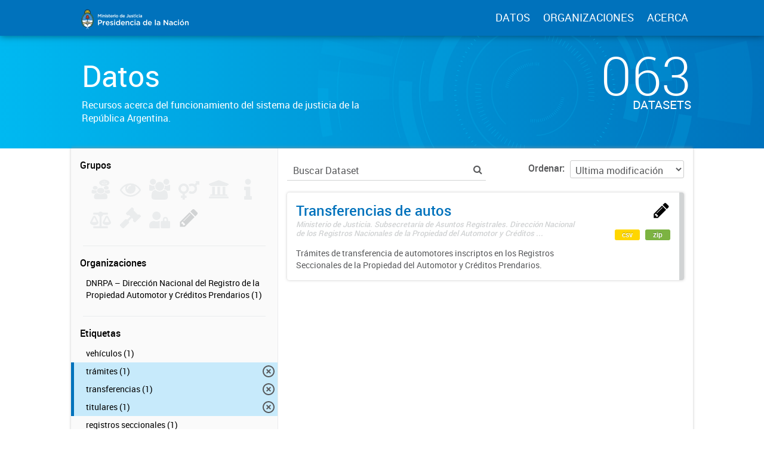

--- FILE ---
content_type: text/html; charset=utf-8
request_url: https://datos.jus.gob.ar/dataset?tags=registraci%C3%B3n&tags=titulares&tags=tr%C3%A1mites&tags=transferencias
body_size: 11205
content:
<!DOCTYPE html>
<!--[if IE 7]> <html lang="es" class="ie ie7"> <![endif]-->
<!--[if IE 8]> <html lang="es" class="ie ie8"> <![endif]-->
<!--[if IE 9]> <html lang="es" class="ie9"> <![endif]-->
<!--[if gt IE 8]><!--> <html lang="es"> <!--<![endif]-->
  <head>
    <!--[if lte ie 8]><script type="text/javascript" src="/fanstatic/vendor/:version:2016-06-06T15:49:03.71/html5.min.js"></script><![endif]-->
<link rel="stylesheet" type="text/css" href="/fanstatic/vendor/:version:2016-06-06T15:49:03.71/select2/select2.css" />
<link rel="stylesheet" type="text/css" href="/fanstatic/css/:version:2016-07-13T17:30:35.40/main.min.css" />
<link rel="stylesheet" type="text/css" href="/fanstatic/vendor/:version:2016-06-06T15:49:03.71/font-awesome/css/font-awesome.min.css" />
<!--[if ie 7]><link rel="stylesheet" type="text/css" href="/fanstatic/vendor/:version:2016-06-06T15:49:03.71/font-awesome/css/font-awesome-ie7.min.css" /><![endif]-->
<link rel="stylesheet" type="text/css" href="/fanstatic/gobar_css/:version:2019-05-21T08:59:27.37/:bundle:bootstrap_style.css;gobar_style.css" />
<link rel="stylesheet" type="text/css" href="/fanstatic/pages/:version:2018-02-01T07:26:59.88/:bundle:css/bootstrap.css;css/medium-editor.css" />

    <meta charset="utf-8" />
      <meta name="generator" content="ckan 2.5.2" />
      <meta name="viewport" content="width=device-width, initial-scale=1.0">

    <meta property="og:url" content="http://datos.jus.gob.ar">
    <meta property="og:type" content="article">
    <meta property="og:title" content="Portal de Datos Abiertos de la Justicia Argentina">
    <meta property="og:site_name" content="Portal de Datos Abiertos de la Justicia Argentina">
    <meta property="og:description"
          content="Portal de Datos Abiertos de la Justicia Argentina. Recursos libres y reutilizables acerca del sistema de justicia de la República Argentina">
    <meta property="og:image" content="http://datos.jus.gob.ar/img/fb_card.png">
    <meta property="og:image:type" content="image/png">
    <meta property="og:image:width" content="2400">
    <meta property="og:image:height" content="1260">
    <meta property="og:locale" content="es_AR">

    <meta name="twitter:card" content="summary">
    <meta name="twitter:site" content="@jusgobar"/>
    <meta name="twitter:title" content="Datos Justicia Argentina | Datos">
    <meta name="twitter:description" content="Información pública producida, almacenada y publicada por las diferentes áreas del Gobierno de la República Argentina.">
    <meta name="twitter:image:src" content="http://datos.gob.ar/img/twitter_card_data.png">
    <title>Portal de Datos Justicia Argentina - Datos</title>

    
    
    <link rel="shortcut icon" href="/favicon.ico"/>

    <!--[if IE]>
    <script src="/classList.min.js"></script>
    <![endif]-->

    
    
    
    

      
    <link rel="stylesheet" href="https://use.fontawesome.com/releases/v5.8.0/css/all.css" integrity="sha384-Mmxa0mLqhmOeaE8vgOSbKacftZcsNYDjQzuCOm6D02luYSzBG8vpaOykv9lFQ51Y" crossorigin="anonymous">

    
    
      
      
    
    <!-- Google tag (gtag.js) -->
    <script async src="https://www.googletagmanager.com/gtag/js?id=G-WV2T5PRDFE"></script>
    <script>
        window.dataLayer = window.dataLayer || [];
        function gtag(){dataLayer.push(arguments);}
        gtag('js', new Date());
        gtag('config', 'G-WV2T5PRDFE');
    </script>

    
  </head>

  
  <body data-site-root="https://datos.jus.gob.ar/" data-locale-root="https://datos.jus.gob.ar/" >

    
        
<div id="header" class="container-fluid">
    <div id="header-spacing" class="col-xs-12 col-sm-10 col-sm-offset-1">
        <div class="col-xs-12 col-sm-4 no-padding logo-header">
            <a href="/"><img src="/img/jus_logo_1.svg" class="logo-ministerio"></a>
        </div>
        <div class="col-xs-12 col-sm-8 no-padding header-links">
            <a href="/dataset">DATOS</a>
            <a href="/organizaciones">ORGANIZACIONES</a>
            <a href="/datos-abiertos">ACERCA</a>
        </div>
    </div>
</div>
    

    
<!-- Snippet package/title.html start -->


<div id="title" class="package-title container-fluid">
    
<!-- Snippet title_background.html start -->
<div id="background-container">
    
<!-- Snippet svg/home_background.svg start -->
<svg version="1.1" id="background" xmlns="http://www.w3.org/2000/svg" xmlns:xlink="http://www.w3.org/1999/xlink" x="0px" y="0px"
	 viewBox="216 -323.8 1277.3 1283.8" style="enable-background:new 216 -323.8 1277.3 1283.8;" xml:space="preserve">
    <g class="rotate-adjustment" transform="translate(854.7, 318.1)">
        <g id="dieciseis" class="shape-group">
            <g class="rotate-correction" transform="translate(-854.7, -318.1)">
                <circle class="st0" cx="854.7" cy="318.1" r="631.2"/>
                <path class="st1" d="M1143,607.1c-77.1,77.2-180.6,119.7-289.6,119.7v200c82,0,162.5-16.1,237.6-47.9
                    c72.5-30.7,144.2-73.5,200.1-129.4L1143,607.1z"/>
                <path class="st1" d="M1078.7-247.6c-71.6-28.5-147.3-43-225.3-43v200c53,0,103.7,9.7,151.7,28.8L1078.7-247.6z"/>
                <path class="st1" d="M288.9,93.3l185.8,73.9c20.7-51.9,51.3-98.3,91-138.1L424.3-112.3C365.2-53.2,319.7,16,288.9,93.3z"/>
                <path class="st1" d="M261,183.1l195.1,44.2c2-8.7,4.3-17.5,6.8-26l-191.7-57.1C267.4,157,264,170.1,261,183.1z"/>
                <path class="st1" d="M446,319.2H246c0-31,2.2-60.8,6.6-90.3l197.8,29.6C447.5,278.3,446,298.2,446,319.2z"/>
            </g>
        </g>
    </g>
    <g class="rotate-adjustment" transform="translate(854.7, 318.1)">
        <g id="quince" class="shape-group">
            <g class="rotate-correction" transform="translate(-854.7, -318.1)">
                <circle class="st0" cx="854.7" cy="318.1" r="631.2"/>
                <path class="st1" d="M273.6,494.7c-13.3-43.8-21.7-89.4-24.8-135.5l28.9-2c3,43.9,11,87.3,23.6,129L273.6,494.7z"/>
                <path class="st1" d="M1376.7,68.9c-42.4-88.7-107.4-165.8-187.8-222.8l16.8-23.7c84.5,59.9,152.7,140.8,197.2,234L1376.7,68.9z"/>
            </g>
        </g>
    </g>
    <g class="rotate-adjustment" transform="translate(854.7, 318.1)">
        <g id="catorce" class="shape-group">
            <g class="rotate-correction" transform="translate(-854.7, -318.1)">
                <circle class="st0" cx="854.7" cy="318.1" r="631.2"/>
                <path class="st1" d="M635-187.4l-1.2-2.8c65.1-28.3,134.4-43.6,205.8-45.5l0.1,3C768.6-230.8,699.8-215.6,635-187.4z"/>
                <path class="st1" d="M339.9,523.4c-24.4-61.2-37.6-125.9-39.1-192.2l3-0.1c1.5,66,14.6,130.3,38.9,191.2L339.9,523.4z"/>
                <path class="st1" d="M843.1,872.1c-43-0.9-85.8-6.7-127.2-17.4l0.7-2.9c41.1,10.6,83.7,16.4,126.5,17.3V872.1z"/>
            </g>
        </g>
    </g>
    <g class="rotate-adjustment" transform="translate(854.7, 318.1)">
        <g id="trece" class="shape-group">
            <g class="rotate-correction" transform="translate(-854.7, -318.1)">
                <circle class="st0" cx="854.7" cy="318.1" r="631.2"/>
                <path class="st1" d="M489.7,478.1c-22.2-50.5-33.4-104.3-33.4-159.9c0-53.8,10.5-106,31.3-155.1c20.1-47.4,48.8-90,85.4-126.6
                    c36.6-36.6,79.2-65.3,126.6-85.4c49.1-20.8,101.3-31.3,155.1-31.3s106,10.5,155.1,31.3c47.4,20.1,90,48.8,126.6,85.4
                    s65.3,79.2,85.4,126.6c20.8,49.1,31.3,101.3,31.3,155.1c0,51.2-9.6,101-28.4,148.1l-0.9-0.4c18.8-47,28.3-96.6,28.3-147.7
                    c0-53.6-10.5-105.7-31.2-154.7c-20-47.3-48.7-89.8-85.2-126.3s-79-65.1-126.3-85.2c-49-20.7-101-31.2-154.7-31.2
                    C801.1-79.2,749-68.7,700-48c-47.3,20-89.8,48.7-126.3,85.2s-65.1,79-85.2,126.3c-20.7,49-31.2,101-31.2,154.7
                    c0,55.5,11.2,109.1,33.3,159.5L489.7,478.1z"/>
            </g>
        </g>
    </g>
    <g class="rotate-adjustment" transform="translate(854.7, 318.1)">
        <g id="doce" class="shape-group">
            <g class="rotate-correction" transform="translate(-854.7, -318.1)">
                <circle class="st0" cx="854.7" cy="318.1" r="631.2"/>
                <path class="st1" d="M1245.9,47.9c-45.4-65.5-106.9-119-177.9-154.8l18.9-37.5c77.3,38.9,144.2,97.1,193.5,168.4L1245.9,47.9z"/>
                <path class="st1" d="M667.5-119L651-157.6c39.8-17,81.6-29,124.5-35.6l6.4,41.5C742.5-145.7,704-134.7,667.5-119z"/>
                <path class="st1" d="M826,848.8c-34.1-1.8-68.1-6.9-101-15.2l17-67.9c28.6,7.2,58.1,11.6,87.7,13.2L826,848.8z"/>
                <path class="st1" d="M1366.7,461c-9.1,32.9-21.5,65-36.7,95.3l-62.6-31.3c13.2-26.3,23.9-54.2,31.8-82.8L1366.7,461z"/>
            </g>
        </g>
    </g>
    <g class="rotate-adjustment" transform="translate(854.7, 318.1)">
        <g id="once" class="shape-group">
            <g class="rotate-correction" transform="translate(-854.7, -318.1)">
                <circle class="st0" cx="854.7" cy="318.1" r="631.2"/>
                <path class="st1" d="M1142.9,29.9c-34.4-34.4-74.2-62.2-118.3-82.4l15.4-33.6c48.1,22.1,91.5,52.3,129,89.9L1142.9,29.9z"/>
                <path class="st1" d="M629.2-21.5l-20.5-30.8c46.1-30.7,96.9-52.2,150.9-64l7.9,36.2C718-69.3,671.5-49.6,629.2-21.5z"/>
                <path class="st1" d="M580.2,667.9c-13.9-10.9-27.3-22.9-39.9-35.4l26.2-26.2c11.5,11.5,23.8,22.4,36.6,32.5L580.2,667.9z"/>
                <path class="st1" d="M1298.5,345.8c-3.6,58.2-18.3,114.2-43.8,166.6l-33.3-16.2c23.4-48,36.9-99.4,40.1-152.7L1298.5,345.8z"/>
                <path class="st1" d="M801.5,759.6c-57.9-6.9-113-24.8-163.8-53.3l18.1-32.3c46.6,26.1,97.1,42.5,150.1,48.9L801.5,759.6z"/>
            </g>
        </g>
    </g>
    <g class="rotate-adjustment" transform="translate(854.7, 318.1)">
        <g id="diez" class="shape-group">
            <g class="rotate-correction" transform="translate(-854.7, -318.1)">
                <circle class="st0" cx="854.7" cy="318.1" r="631.2"/>
                <path class="st1" d="M627.9,884.7c-74.5-29.8-141.4-73.4-199.1-129.7c-57.6-56.1-102.9-121.9-134.6-195.5l137.7-59.4
                    c23.9,55.5,58.1,105.1,101.6,147.5s94.1,75.3,150.2,97.8L627.9,884.7z"/>
                <path class="st1" d="M1306.2,407c11.7-59.6,11.7-119.8-0.2-179.1l147.1-29.3c15.7,78.6,15.7,158.4,0.2,237.4L1306.2,407z"/>
            </g>
        </g>
    </g>
    <g class="rotate-adjustment" transform="translate(854.7, 318.1)">
        <g id="nueveb" class="shape-group">
            <g class="rotate-correction" transform="translate(-854.7, -318.1)">
                <circle class="st0" cx="854.7" cy="318.1" r="631.2"/>
                <path class="st1" d="M854.4,699.6c-51,0-101.3-10.1-148.3-30c-45.4-19.2-86.1-46.7-121.2-81.8s-62.5-75.8-81.7-121.2
                    c-19.9-47-29.9-97.5-29.9-148.5h37c0,92,35.7,178.5,100.7,243.6c65.1,65.1,151.4,100.9,243.4,100.9L854.4,699.6L854.4,699.6z"/>
            </g>
        </g>
    </g>
    <g class="rotate-adjustment" transform="translate(854.7, 318.1)">
        <g id="nuevea" class="shape-group">
            <g class="rotate-correction" transform="translate(-854.7, -318.1)">
                <circle class="st0" cx="854.7" cy="318.1" r="631.2"/>
                <path class="st1" d="M1241.2,318.2h-47c0-91-35.3-176-99.4-240.1S945.4-21.3,854.7-21.3c-90.8,0-176.2,35.4-240.4,99.7L581,45.2
                    c35.5-35.6,76.9-63.5,123-83.1c47.7-20.2,98.4-30.5,150.7-30.5c52.2,0,102.8,10.2,150.5,30.4c46,19.5,87.4,47.3,122.8,82.8
                    c35.5,35.5,63.4,76.8,82.8,122.9C1231,215.4,1241.2,266.2,1241.2,318.2z"/>
            </g>
        </g>
    </g>
    <g class="rotate-adjustment" transform="translate(854.7, 318.1)">
        <g id="ocho" class="shape-group">
            <g class="rotate-correction" transform="translate(-854.7, -318.1)">
                <circle class="st0" cx="854.7" cy="318.1" r="631.2"/>
                <path class="st1" d="M854.7,641.6c-86.4,0-167.6-33.6-228.7-94.7s-94.7-142.3-94.7-228.7c0-39.7,7.1-78.5,21.1-115.3l1.9,0.7
                    c-13.9,36.5-21,75.1-21,114.5c0,85.9,33.4,166.6,94.1,227.3c60.7,60.7,141.4,94.1,227.3,94.1s166.6-33.4,227.3-94.1
                    c60.7-60.7,94.1-141.4,94.1-227.3c0-44-8.7-86.6-25.9-126.7l1.8-0.8c17.3,40.3,26.1,83.2,26.1,127.5c0,86.4-33.6,167.6-94.7,228.7
                    S941.1,641.6,854.7,641.6z"/>
            </g>
        </g>
    </g>
    <g class="rotate-adjustment" transform="translate(854.7, 318.1)">
        <g id="siete" class="shape-group">
            <g class="rotate-correction" transform="translate(-854.7, -318.1)">
                <circle class="st0" cx="854.7" cy="318.1" r="631.2"/>
                <path class="st1" d="M1130.7,305c-1.6-33.3-9-65.6-22.1-96.1l18.4-7.9c14.1,32.7,22,67.3,23.7,103L1130.7,305z"/>
                <path class="st1" d="M663.7,544.7c-6.4-5.4-12.6-11.1-18.5-17l14.1-14.1c5.5,5.5,11.3,10.9,17.3,15.9L663.7,544.7z"/>
            </g>
        </g>
    </g>
    <g class="rotate-adjustment" transform="translate(854.7, 318.1)">
        <g id="seis" class="shape-group">
            <g class="rotate-correction" transform="translate(-854.7, -318.1)">
                <circle class="st0" cx="854.7" cy="318.1" r="631.2"/>
                <path class="st1" d="M1131.8,426.4l-37.3-14.5c11.7-29.8,17.6-61.6,17.6-93.6h40C1152.1,355.2,1145.2,391.9,1131.8,426.4z"/>
                <path class="st1" d="M597.2,318.2h-40c0-79,30.8-154.2,87-210.3c56.2-56.2,131.2-87.1,210.2-87.1v40c-68,0-133.3,26.8-181.9,75.4
                    C623.9,184.8,597.2,249.2,597.2,318.2z"/>
                <path class="st1" d="M854.4,615.6v-40c69,0,133.6-26.8,182.2-75.4l28.2,28.3C1008.6,584.6,934.4,615.6,854.4,615.6z"/>
            </g>
        </g>
    </g>
    <g class="rotate-adjustment" transform="translate(854.7, 318.1)">
        <g id="cinco" class="shape-group">
            <g class="rotate-correction" transform="translate(-854.7, -318.1)">
                <circle class="st0" cx="854.7" cy="318.1" r="631.2"/>
                <path class="st1" d="M854.4,543.9h-0.8l-0.1-6h0.9L854.4,543.9L854.4,543.9z M868,543.5l-0.4-6l1-0.1l0.4,6L868,543.5z
                     M840.6,543.5l-1-0.1l0.4-6l1,0.1L840.6,543.5z M882.1,542.3l-0.7-6l1-0.1l0.7,6L882.1,542.3z M826.5,542.2l-1-0.1l0.8-6l1,0.1
                    L826.5,542.2z M896.1,540.1l-1.1-5.9l1-0.2l1.1,5.9L896.1,540.1z M812.5,540l-1-0.2l1.1-5.9l1,0.2L812.5,540z M909.9,537.1
                    l-1.5-5.8l1-0.2l1.5,5.8L909.9,537.1z M798.7,536.9l-1-0.3l1.5-5.8l1,0.2L798.7,536.9z M923.6,533.2l-1.8-5.7l0.9-0.3l1.9,5.7
                    L923.6,533.2z M785,533l-1-0.3l1.9-5.7l0.9,0.3L785,533z M936.9,528.5l-2.2-5.6l0.9-0.4l2.2,5.6L936.9,528.5z M771.7,528.2
                    l-0.9-0.4l2.2-5.6l0.9,0.4L771.7,528.2z M950,522.9l-2.5-5.4l0.9-0.4l2.6,5.4L950,522.9z M758.6,522.5l-0.9-0.4l2.6-5.4l0.9,0.4
                    L758.6,522.5z M962.6,516.5l-2.9-5.3l0.9-0.5l2.9,5.3L962.6,516.5z M746,516.1l-0.9-0.5l2.9-5.2l0.9,0.5L746,516.1z M974.8,509.3
                    l-3.2-5.1l0.8-0.5l3.2,5.1L974.8,509.3z M733.8,508.8l-0.9-0.5l3.2-5l0.8,0.5L733.8,508.8z M986.6,501.4l-3.5-4.9l0.8-0.6l3.5,4.8
                    L986.6,501.4z M722,500.9l-0.8-0.6l3.6-4.8l0.8,0.6L722,500.9z M997.8,492.8l-3.8-4.6l0.8-0.6l3.8,4.6L997.8,492.8z M710.8,492.2
                    l-0.8-0.6l3.8-4.6l0.8,0.6L710.8,492.2z M1008.5,483.4l-4.1-4.4l0.7-0.7l4.1,4.4L1008.5,483.4z M700.2,482.8l-0.7-0.7l4.1-4.4
                    l0.7,0.7L700.2,482.8z M1018.5,473.5l-4.4-4.1l0.7-0.7l4.4,4.1L1018.5,473.5z M690.1,472.7l-0.7-0.7l4.4-4.1l0.7,0.7L690.1,472.7z
                     M1028,462.9l-4.6-3.9l0.6-0.8l4.6,3.8L1028,462.9z M680.8,462.1l-0.7-0.8l4.6-3.8l0.6,0.8L680.8,462.1z M1036.7,451.7l-4.8-3.5
                    l0.6-0.8l4.8,3.5L1036.7,451.7z M672.1,450.9l-0.6-0.8l4.9-3.5l0.6,0.8L672.1,450.9z M1044.8,440l-5-3.3l0.5-0.8l5.1,3.2
                    L1044.8,440z M664.1,439.2l-0.5-0.9l5.1-3.2l0.5,0.8L664.1,439.2z M1052.1,427.8l-5.2-2.9l0.5-0.9l5.3,2.9L1052.1,427.8z
                     M656.9,427l-0.5-0.9l5.3-2.9l0.5,0.9L656.9,427z M1058.6,415.2l-5.4-2.6l0.4-0.9l5.4,2.6L1058.6,415.2z M650.4,414.4l-0.4-0.9
                    l5.4-2.5l0.4,0.9L650.4,414.4z M1064.2,402.2l-5.6-2.2l0.4-0.9l5.6,2.2L1064.2,402.2z M644.8,401.5l-0.4-0.9l5.6-2.2l0.4,0.9
                    L644.8,401.5z M1069.2,388.9l-5.7-1.9l0.3-0.9l5.7,1.9L1069.2,388.9z M640,388.1l-0.3-1l5.7-1.8l0.3,0.9L640,388.1z M1073.2,375.3
                    l-5.8-1.5l0.2-1l5.8,1.5L1073.2,375.3z M636,374.5l-0.3-1l5.8-1.5l0.2,1L636,374.5z M1076.2,361.4l-5.9-1.1l0.2-1l5.9,1.1
                    L1076.2,361.4z M632.9,360.7l-0.2-1l5.9-1.1l0.2,1L632.9,360.7z M1078.6,347.4l-5.9-0.8l0.1-1l6,0.7L1078.6,347.4z M630.7,346.7
                    l-0.1-1l6-0.7l0.1,1L630.7,346.7z M1079.9,333.3l-6-0.4l0.1-1l6,0.4L1079.9,333.3z M629.4,332.5l-0.1-1l6-0.4l0.1,1L629.4,332.5z
                     M1080.4,319.4l-6,0.1v-1.3h6V319.4z M635.4,318.2h-6l0,0l-0.2-0.8h6.1L635.4,318.2L635.4,318.2z M1074.1,304.9l-0.1-1l6-0.4l0.1,1
                    L1074.1,304.9z M635.3,304.6l-6-0.4l0.1-1l6,0.4L635.3,304.6z M1072.8,291.1l-0.1-1l6-0.8l0.1,1L1072.8,291.1z M636.6,290.8l-6-0.7
                    l0.1-1l6,0.8L636.6,290.8z M1070.7,277.5l-0.2-1l5.9-1.1l0.2,1L1070.7,277.5z M638.7,277.2l-5.9-1.1l0.2-1l5.9,1.1L638.7,277.2z
                     M1067.7,264l-0.2-1l5.8-1.5l0.3,1L1067.7,264z M641.7,263.7l-5.8-1.5l0.3-1l5.8,1.5L641.7,263.7z M1063.9,250.8l-0.3-0.9l5.7-1.9
                    l0.3,1L1063.9,250.8z M645.5,250.4l-5.7-1.8l0.3-1l5.7,1.9L645.5,250.4z M1059.2,237.8l-0.4-0.9l5.6-2.2l0.4,0.9L1059.2,237.8z
                     M650.2,237.4l-5.6-2.2l0.4-0.9l5.6,2.2L650.2,237.4z M1053.8,225.1l-0.4-0.9l5.4-2.6l0.4,0.9L1053.8,225.1z M655.7,224.7l-5.4-2.5
                    l0.4-0.9l5.4,2.6L655.7,224.7z M1047.6,212.8l-0.5-0.9l5.2-2.9l0.5,0.9L1047.6,212.8z M662,212.4l-5.3-2.9l0.5-0.9l5.2,2.9
                    L662,212.4z M1040.6,200.9l-0.5-0.8l5.1-3.2l0.5,0.9L1040.6,200.9z M669,200.5l-5.1-3.2l0.5-0.9l5.1,3.2L669,200.5z M1032.9,189.5
                    l-0.6-0.8l4.8-3.5l0.6,0.8L1032.9,189.5z M676.8,189.1l-4.9-3.5l0.6-0.8l4.8,3.6L676.8,189.1z M1024.5,178.6l-0.6-0.8l4.6-3.8
                    l0.7,0.8L1024.5,178.6z M685.2,178.2l-4.6-3.8l0.6-0.8l4.6,3.8L685.2,178.2z M1015.4,168.2l-0.7-0.7l4.4-4.1l0.7,0.7L1015.4,168.2z
                     M694.3,167.8l-4.4-4.1l0.7-0.7l4.4,4.1L694.3,167.8z M1005.6,158.4l-0.7-0.7l4.1-4.4l0.7,0.7L1005.6,158.4z M704.1,158.1l-4.1-4.4
                    l0.7-0.7l4.1,4.4L704.1,158.1z M995.3,149.2l-0.8-0.6l3.8-4.6l0.8,0.6L995.3,149.2z M714.4,148.9l-3.8-4.6l0.8-0.6l3.8,4.6
                    L714.4,148.9z M984.4,140.7l-0.8-0.6l3.5-4.9l0.8,0.6L984.4,140.7z M725.3,140.4l-3.5-4.8l0.8-0.6l3.5,4.9L725.3,140.4z M973,132.9
                    l-0.8-0.5l3.2-5.1l0.9,0.5L973,132.9z M736.7,132.7l-3.2-5.1l0.9-0.5l3.2,5.1L736.7,132.7z M961.2,125.8l-0.9-0.5l2.9-5.3l0.9,0.5
                    L961.2,125.8z M748.6,125.6l-2.9-5.3l0.9-0.5l2.9,5.3L748.6,125.6z M948.9,119.5l-0.9-0.4l2.5-5.4l0.9,0.4L948.9,119.5z
                     M760.8,119.3l-2.6-5.4l0.9-0.4l2.5,5.4L760.8,119.3z M936.2,114l-0.9-0.4l2.2-5.6l0.9,0.4L936.2,114z M773.5,113.9l-2.2-5.6
                    l0.9-0.4l2.2,5.6L773.5,113.9z M923.2,109.3l-0.9-0.3l1.8-5.7l1,0.3L923.2,109.3z M786.5,109.2l-1.9-5.7l1-0.3l1.8,5.7L786.5,109.2
                    z M910,105.4l-1-0.2l1.5-5.8l1,0.3L910,105.4z M799.7,105.3l-1.5-5.8l1-0.3l1.5,5.8L799.7,105.3z M896.5,102.3l-1-0.2l1.1-5.9
                    l1,0.2L896.5,102.3z M813.2,102.3l-1.1-5.9l1-0.2l1.1,5.9L813.2,102.3z M882.9,100.2l-1-0.1l0.7-6l1,0.1L882.9,100.2z M826.8,100.1
                    l-0.8-6l1-0.1l0.7,6L826.8,100.1z M869.1,98.8l-1-0.1l0.4-6l1,0.1L869.1,98.8z M840.5,98.8l-0.4-6l1-0.1l0.4,6L840.5,98.8z
                     M855.3,98.2h-0.7h-0.3v-6h0.3h0.7V98.2z"/>
            </g>
        </g>
    </g>
    <g class="rotate-adjustment" transform="translate(854.7, 318.1)">
        <g id="cuatro" class="shape-group">
            <g class="rotate-correction" transform="translate(-854.7, -318.1)">
                <circle class="st0" cx="854.7" cy="318.1" r="631.2"/>
                <path class="st1" d="M854.4,509.9c-105,0-191.6-86-191.6-191.7c0-11.7,1.1-23.5,3.3-34.9c2.2-12.1,5.7-24,10.2-35.4
                    c14-35.4,38-65.6,69.3-87.3c32.1-22.3,69.8-34,109.1-34c105.7,0,191.7,85.7,191.7,191.7h-4c0-104-84.2-187.7-187.7-187.7
                    c-38.4,0-75.3,11.5-106.8,33.3c-30.7,21.3-54.2,50.9-67.9,85.5c-4.4,11.2-7.8,22.8-9.9,34.7c-2.1,11.2-3.3,22.7-3.3,34.2
                    c0,103.5,84.6,187.7,187.6,187.7L854.4,509.9L854.4,509.9z"/>
            </g>
        </g>
    </g>
    <g class="rotate-adjustment" transform="translate(854.7, 318.1)">
        <g id="tres" class="shape-group">
            <g class="rotate-correction" transform="translate(-854.7, -318.1)">
                <circle class="st0" cx="854.7" cy="318.1" r="631.2"/>
                <path class="st1" d="M1005.1,311.5v-0.9l17-0.8v1.1L1005.1,311.5z M1004.3,301.1l-0.1-0.9l16.9-2l0.1,1L1004.3,301.1z
                     M1002.8,290.9l-0.2-0.9l16.7-3.2l0.2,1L1002.8,290.9z M1000.6,280.7l-0.2-0.9l16.4-4.3l0.3,1L1000.6,280.7z M997.6,270.7l-0.3-0.9
                    l16.1-5.4l0.3,1L997.6,270.7z M994,261l-0.4-0.9l15.7-6.6l0.4,1L994,261z M989.7,251.5l-0.4-0.8l15.2-7.6l0.5,1L989.7,251.5z
                     M984.8,242.3l-0.5-0.8l14.6-8.6l0.5,0.9L984.8,242.3z M979.3,233.6l-0.5-0.8l14-9.6l0.6,0.9L979.3,233.6z M973.1,225.2l-0.6-0.8
                    l13.3-10.6l0.6,0.8L973.1,225.2z M966.4,217.2l-0.6-0.7l12.5-11.5l0.7,0.8L966.4,217.2z M959.2,209.7l-0.7-0.7l11.7-12.3l0.8,0.7
                    L959.2,209.7z M951.4,202.8l-0.7-0.6l10.8-13.1l0.8,0.7L951.4,202.8z M943.2,196.3l-0.8-0.6l9.9-13.8l0.8,0.6L943.2,196.3z
                     M934.6,190.5l-0.8-0.5l8.9-14.5l0.9,0.6L934.6,190.5z M925.6,185.3l-0.8-0.4l7.9-15l0.9,0.5L925.6,185.3z M916.2,180.7l-0.9-0.4
                    l6.9-15.6l1,0.4L916.2,180.7z M906.6,176.7l-0.9-0.3l5.7-16l1,0.4L906.6,176.7z M896.7,173.5l-0.9-0.3l4.6-16.4l1,0.3L896.7,173.5z
                     M886.6,171l-0.9-0.2l3.5-16.6l1,0.2L886.6,171z M876.4,169.1l-0.9-0.1l2.3-16.8l1.1,0.1L876.4,169.1z M866,168l-0.9-0.1l1.1-17
                    l1,0.1L866,168z M855.5,167.6h-1.1v-17h1.1V167.6z"/>
                <path class="st1" d="M854.4,485.7h-0.9v-17h0.9V485.7z M843.1,485.3l-1-0.1l1.2-17l0.9,0.1L843.1,485.3z M831.6,484.1l-1.1-0.1
                    l2.4-16.8l0.9,0.1L831.6,484.1z M820.2,482.2l-1-0.2l3.6-16.6l0.9,0.2L820.2,482.2z M808.9,479.4l-1-0.3l4.7-16.3l0.9,0.3
                    L808.9,479.4z M797.9,475.9l-1-0.4l5.9-16l0.9,0.3L797.9,475.9z M787.1,471.5l-1-0.4l7-15.5l0.9,0.4L787.1,471.5z M776.7,466.5
                    l-0.9-0.5l8-15l0.8,0.4L776.7,466.5z M766.6,460.7l-0.9-0.6l9-14.4l0.8,0.5L766.6,460.7z M757,454.3l-0.9-0.6l10-13.7l0.8,0.6
                    L757,454.3z M747.8,447.2l-0.8-0.7l10.9-13l0.7,0.6L747.8,447.2z M739.1,439.5l-0.8-0.7l11.8-12.2l0.7,0.7L739.1,439.5z M731,431.3
                    l-0.7-0.8l12.6-11.4l0.6,0.7L731,431.3z M723.5,422.5l-0.7-0.8l13.4-10.5l0.6,0.7L723.5,422.5z M716.6,413.2l-0.6-0.9l14.1-9.6
                    l0.5,0.8L716.6,413.2z M710.4,403.4l-0.5-0.9l14.7-8.6l0.5,0.8L710.4,403.4z M704.8,393.3l-0.5-0.9l15.2-7.6l0.4,0.9L704.8,393.3z
                     M700,382.7l-0.4-1l15.7-6.5l0.4,0.9L700,382.7z M695.9,371.9l-0.3-1l16.1-5.3l0.3,0.9L695.9,371.9z M692.6,360.8l-0.3-1l16.5-4.2
                    l0.2,0.9L692.6,360.8z M690,349.5l-0.2-1l16.7-3.1l0.2,0.9L690,349.5z M688.3,338.1l-0.1-1l16.9-1.9l0.1,1L688.3,338.1z
                     M687.3,326.5v-1.1l17-0.7v0.9L687.3,326.5z"/>
            </g>
        </g>
    </g>
    <g class="rotate-adjustment" transform="translate(854.7, 318.1)">
        <g id="dos" class="shape-group">
            <g class="rotate-correction" transform="translate(-854.7, -318.1)">
                <circle class="st0" cx="854.7" cy="318.1" r="631.2"/>
                <path class="st1" d="M851.4,242.6h-0.5l-0.4-8.5h0.5L851.4,242.6z M846.1,243l-0.5,0.1l-1-8.5l0.5-0.1L846.1,243z M841,243.8
                    l-0.5,0.1l-1.6-8.4l0.5-0.1L841,243.8z M835.9,244.9l-0.4,0.1l-2.2-8.3l0.5-0.1L835.9,244.9z M830.9,246.4l-0.5,0.2l-2.7-8.1
                    l0.5-0.2L830.9,246.4z M826,248.2l-0.4,0.2l-3.3-7.9l0.5-0.2L826,248.2z M821.2,250.3l-0.4,0.2l-3.8-7.6l0.5-0.2L821.2,250.3z
                     M816.6,252.8l-0.4,0.2l-4.3-7.3l0.5-0.3L816.6,252.8z M812.2,255.6l-0.4,0.3l-4.8-7l0.4-0.3L812.2,255.6z M808,258.7l-0.4,0.3
                    l-5.3-6.7l0.4-0.3L808,258.7z M804,262l-0.4,0.3l-5.8-6.3l0.4-0.3L804,262z M800.3,265.7L800,266l-6.2-5.9l0.4-0.4L800.3,265.7z
                     M796.8,269.6l-0.3,0.4l-6.6-5.4l0.3-0.4L796.8,269.6z M793.5,273.7l-0.3,0.4l-6.9-5l0.3-0.4L793.5,273.7z M790.6,278l-0.3,0.4
                    l-7.3-4.5l0.3-0.5L790.6,278z M788,282.5l-0.2,0.4l-7.6-4l0.3-0.5L788,282.5z M785.7,287.2l-0.2,0.4l-7.8-3.4l0.2-0.5L785.7,287.2z
                     M783.7,292.1l-0.2,0.4l-8-2.9l0.2-0.5L783.7,292.1z M782.1,297l-0.1,0.5l-8.2-2.3l0.1-0.5L782.1,297z M780.8,302.1l-0.1,0.5
                    l-8.4-1.8l0.1-0.5L780.8,302.1z M779.9,307.2l-0.1,0.5l-8.5-1.2l0.1-0.5L779.9,307.2z M779.3,312.4v0.5l-8.5-0.6v-0.5L779.3,312.4z
                     M779.1,317.7v0.5h-8.5v-0.5H779.1z"/>
                <path class="st1" d="M938.8,318.2v0.5h-8.5v-0.5H938.8z M938.6,323.9v0.5l-8.5-0.6v-0.5L938.6,323.9z M938,329.7l-0.1,0.5l-8.4-1.2
                    l0.1-0.5L938,329.7z M937,335.5l-0.1,0.5l-8.3-1.8l0.1-0.5L937,335.5z M935.6,341.1l-0.1,0.5l-8.2-2.4l0.1-0.5L935.6,341.1z
                     M933.8,346.6l-0.2,0.5l-8-3l0.2-0.4L933.8,346.6z M931.7,352l-0.2,0.5l-7.8-3.5l0.2-0.4L931.7,352z M929.1,357.3l-0.2,0.5l-7.5-4
                    l0.2-0.4L929.1,357.3z M926.3,362.3l-0.3,0.4l-7.2-4.5l0.3-0.4L926.3,362.3z M923,367.2l-0.3,0.4l-6.9-5l0.3-0.4L923,367.2z
                     M919.5,371.8l-0.3,0.4l-6.5-5.5l0.3-0.4L919.5,371.8z M915.6,376.1l-0.4,0.4l-6.1-5.9l0.3-0.3L915.6,376.1z M911.5,380.2l-0.4,0.4
                    l-5.7-6.3l0.4-0.3L911.5,380.2z M907,384l-0.4,0.3l-5.3-6.7l0.4-0.3L907,384z M902.4,387.4l-0.4,0.3l-4.8-7.1l0.4-0.3L902.4,387.4z
                     M897.5,390.6l-0.5,0.3l-4.3-7.4l0.4-0.2L897.5,390.6z M892.4,393.4l-0.5,0.2l-3.8-7.6l0.4-0.2L892.4,393.4z M887.1,395.8l-0.5,0.2
                    l-3.2-7.9l0.4-0.2L887.1,395.8z M881.7,397.8l-0.5,0.2l-2.7-8.1l0.4-0.2L881.7,397.8z M876.1,399.5l-0.5,0.1l-2.1-8.3l0.5-0.1
                    L876.1,399.5z M870.4,400.8l-0.5,0.1l-1.5-8.4l0.5-0.1L870.4,400.8z M864.7,401.7l-0.5,0.1l-1-8.5l0.5-0.1L864.7,401.7z
                     M858.9,402.2h-0.5l-0.4-8.5h0.5L858.9,402.2z"/>
            </g>
        </g>
    </g>
    <g class="rotate-adjustment" transform="translate(854.7, 318.1)">
        <g id="uno" class="shape-group">
            <g class="rotate-correction" transform="translate(-854.7, -318.1)">
                <circle class="st0" cx="854.7" cy="318.1" r="631.2"/>
                <path class="st2" d="M742.1,365.4c-6.3-15-9.5-30.9-9.5-47.3c0-67.3,54.8-122.1,122.1-122.1c15.2,0,30,2.7,44,8.2l-1.1,2.8
                    c-13.7-5.3-28.1-8-42.9-8c-65.7,0-119.1,53.4-119.1,119.1c0,16,3.1,31.5,9.3,46.1L742.1,365.4z"/>
                <path class="st2" d="M854.7,440.2c-16.3,0-32.2-3.2-47.2-9.4l1.2-2.8c14.6,6.1,30.1,9.2,46,9.2c65.7,0,119.1-53.4,119.1-119.1
                    c0-16.2-3.2-32-9.5-46.8l2.8-1.2c6.5,15.2,9.8,31.3,9.8,48C976.8,385.5,922,440.2,854.7,440.2z"/>
            </g>
        </g>
    </g>
</svg>
<!-- Snippet svg/home_background.svg end -->

</div>
<!-- Snippet title_background.html end -->

    <div class="col-xs-12 col-md-10 col-md-offset-1">
        <div id="title-container" class="col-xs-12 col-md-6">
            <h1>Datos</h1>

            <p class="description">
                Recursos acerca del funcionamiento del sistema de justicia de la República Argentina.
            </p>
        </div>
        <div id="stats" class="col-xs-12 col-md-4 col-md-offset-2">
            <div class="col-xs-12">
                <p class="stat">063</p>

                <p class="stats-legend datasets">DATASETS</p>
            </div>
        </div>
    </div>
</div>


<!-- Snippet package/title.html end -->


    <div class="package-container container-fluid">
        <div class="package-search col-xs-12 col-md-10 col-md-offset-1">
            
<!-- Snippet package/snippets/search_filters.html start -->
<div class="filters-container col-md-4">
    <div class="hidden-md hidden-lg hide-filters-button">
        <i class="icon-chevron-left"></i>
    </div>
    
<!-- Snippet package/snippets/search_facets_groups.html start -->

    <div class="search-filter invisible" style="color:#000000">
        <h2 class="filter-title">Grupos</h2>

        <div class="group-images" style="color:#000000"><div class="group-image-container  "><img src="https://datos.jus.gob.ar/uploads/group/2016-08-03-163801.767777group-profile-users.svg" data-title="Acceso a Justicia (0)" data-replace="svg"></div><div class="group-image-container  "><img src="https://datos.jus.gob.ar/uploads/group/2016-07-14-131755.821247eye.svg" data-title="Transparencia y anticorrupción (0)" data-replace="svg"></div><div class="group-image-container  "><img src="https://datos.jus.gob.ar/uploads/group/2016-07-12-195107.479006users.svg" data-title="Derechos Humanos (0)" data-replace="svg"></div><div class="group-image-container  "><img src="https://datos.jus.gob.ar/uploads/group/2019-05-31-153033.117891venus-mars-solid.svg" data-title="Género (0)" data-replace="svg"></div><div class="group-image-container  "><img src="https://datos.jus.gob.ar/uploads/group/2018-05-18-142450.779933university.svg" data-title="Instituciones de Justicia (0)" data-replace="svg"></div><div class="group-image-container  "><img src="https://datos.jus.gob.ar/uploads/group/2019-05-31-154200.456296info-solid.svg" data-title="Legislación (0)" data-replace="svg"></div><div class="group-image-container  "><img src="https://datos.jus.gob.ar/uploads/group/2019-05-31-153209.772235balance-scale-solid.svg" data-title="Poder Judicial (0)" data-replace="svg"></div><div class="group-image-container  "><img src="https://datos.jus.gob.ar/uploads/group/2019-05-31-153355.147813gavel-solid.svg" data-title="Política Criminal (0)" data-replace="svg"></div><div class="group-image-container  "><img src="https://datos.jus.gob.ar/uploads/group/2019-05-31-154130.570592user-lock-solid.svg" data-title="Sistema Penitenciario (0)" data-replace="svg"></div><div class="group-image-container available "><a href="/dataset?tags=registraci%C3%B3n&amp;tags=titulares&amp;tags=tr%C3%A1mites&amp;tags=transferencias&amp;groups=sistema-registral"><img src="https://datos.jus.gob.ar/uploads/group/2016-07-12-195222.691619pencil.svg" data-title="Sistema Registral (1)" data-replace="svg"></a></div></div>

        <hr>
    </div>

<!-- Snippet package/snippets/search_facets_groups.html end -->

    
<!-- Snippet package/snippets/search_facets.html start -->

    <div class="search-filter invisible" style="color:#000000">
        <h2 class="filter-title" style="color:#000000">Organizaciones</h2>
        
            <ul class="filter-values" style="color:#000000">
                
                    
                    
                    <a href="/dataset?organization=dnrpa-direccion-nacional-del-registro-de-la-propiedad-automotor-y-creditos-prendarios&amp;tags=registraci%C3%B3n&amp;tags=titulares&amp;tags=tr%C3%A1mites&amp;tags=transferencias">
                        <li class="filter-value ">
                            <span>DNRPA – Dirección Nacional del Registro de la Propiedad Automotor y Créditos Prendarios (1)</span>
                            <img class="close-filter" src="/img/close-filter.svg">
                        </li>
                    </a>
                
            </ul>

            
                
            
        
        <hr>
    </div>

<!-- Snippet package/snippets/search_facets.html end -->

    
<!-- Snippet package/snippets/search_facets.html start -->

    <div class="search-filter invisible" style="color:#000000">
        <h2 class="filter-title" style="color:#000000">Etiquetas</h2>
        
            <ul class="filter-values" style="color:#000000">
                
                    
                    
                    <a href="/dataset?tags=registraci%C3%B3n&amp;tags=titulares&amp;tags=tr%C3%A1mites&amp;tags=transferencias&amp;tags=veh%C3%ADculos">
                        <li class="filter-value ">
                            <span>vehículos (1)</span>
                            <img class="close-filter" src="/img/close-filter.svg">
                        </li>
                    </a>
                
                    
                    
                    <a href="/dataset?tags=registraci%C3%B3n&amp;tags=titulares&amp;tags=transferencias">
                        <li class="filter-value  active">
                            <span>trámites (1)</span>
                            <img class="close-filter" src="/img/close-filter.svg">
                        </li>
                    </a>
                
                    
                    
                    <a href="/dataset?tags=registraci%C3%B3n&amp;tags=titulares&amp;tags=tr%C3%A1mites">
                        <li class="filter-value  active">
                            <span>transferencias (1)</span>
                            <img class="close-filter" src="/img/close-filter.svg">
                        </li>
                    </a>
                
                    
                    
                    <a href="/dataset?tags=registraci%C3%B3n&amp;tags=tr%C3%A1mites&amp;tags=transferencias">
                        <li class="filter-value  active">
                            <span>titulares (1)</span>
                            <img class="close-filter" src="/img/close-filter.svg">
                        </li>
                    </a>
                
                    
                    
                    <a href="/dataset?tags=registros+seccionales&amp;tags=registraci%C3%B3n&amp;tags=titulares&amp;tags=tr%C3%A1mites&amp;tags=transferencias">
                        <li class="filter-value ">
                            <span>registros seccionales (1)</span>
                            <img class="close-filter" src="/img/close-filter.svg">
                        </li>
                    </a>
                
                    
                    
                    <a href="/dataset?tags=titulares&amp;tags=tr%C3%A1mites&amp;tags=transferencias">
                        <li class="filter-value  active">
                            <span>registración (1)</span>
                            <img class="close-filter" src="/img/close-filter.svg">
                        </li>
                    </a>
                
                    
                    
                    <a href="/dataset?tags=dnrpa&amp;tags=registraci%C3%B3n&amp;tags=titulares&amp;tags=tr%C3%A1mites&amp;tags=transferencias">
                        <li class="filter-value ">
                            <span>dnrpa (1)</span>
                            <img class="close-filter" src="/img/close-filter.svg">
                        </li>
                    </a>
                
                    
                    
                    <a href="/dataset?tags=registraci%C3%B3n&amp;tags=titulares&amp;tags=tr%C3%A1mites&amp;tags=transferencias&amp;tags=autos">
                        <li class="filter-value ">
                            <span>autos (1)</span>
                            <img class="close-filter" src="/img/close-filter.svg">
                        </li>
                    </a>
                
                    
                    
                    <a href="/dataset?tags=automotores&amp;tags=registraci%C3%B3n&amp;tags=titulares&amp;tags=tr%C3%A1mites&amp;tags=transferencias">
                        <li class="filter-value ">
                            <span>automotores (1)</span>
                            <img class="close-filter" src="/img/close-filter.svg">
                        </li>
                    </a>
                
            </ul>

            
                
            
        
        <hr>
    </div>

<!-- Snippet package/snippets/search_facets.html end -->

    <a class="close no-text hide-filters"><i class="icon-remove-sign"></i><span class="text">close</span></a>
</div>
<!-- Snippet package/snippets/search_filters.html end -->

            
<!-- Snippet package/snippets/search_results.html start -->
<div id="search-results" class="col-xs-12 col-md-8 invisible">
    

    

    
<!-- Snippet package/snippets/search_form.html start -->








<form id="dataset-search-form"  class="search-form container-fluid search-and-order"
      method="get" data-module="select-switch">
    <div class="searcher col-xs-12 col-sm-6">
        <div class="hidden-md hidden-lg menu-button">
            
<!-- Snippet svg/menu.svg start -->
<svg fill="#000000" height="24" viewBox="0 0 24 24" width="24" xmlns="http://www.w3.org/2000/svg">
    <path d="M3 18h18v-2H3v2zm0-5h18v-2H3v2zm0-7v2h18V6H3z"/>
</svg>
<!-- Snippet svg/menu.svg end -->

        </div>

        <input type="text" class="search" name="q" value="" autocomplete="off"
               placeholder="Buscar Dataset">
        <button type="submit" value="search">
            <i class="icon-search"></i>
        </button>
    </div>

    <span>
  
  

  
    
      
  <input type="hidden" name="tags" value="registración" />

    
  
    
      
  <input type="hidden" name="tags" value="titulares" />

    
  
    
      
  <input type="hidden" name="tags" value="trámites" />

    
  
    
      
  <input type="hidden" name="tags" value="transferencias" />

    
  
</span>

    <div class="order hidden-xs col-sm-6">
        <label for="field-order-by">Ordenar</label>
        <select id="field-order-by" name="sort">
            
                
                    <option value="metadata_modified desc">Ultima modificación</option>
                
            
                
                    <option value="title_string asc">Ascendente (A - Z)</option>
                
            
                
                    <option value="title_string desc">Descendente (Z - A)</option>
                
            
        </select>
        <button class="btn js-hide" type="submit" style="display:none;"></button>
    </div>

</form>


    



<!-- Snippet package/snippets/search_form.html end -->


    <div class="dataset-list">
        
        
	        
<!-- Snippet package/snippets/search_item.html start -->





<a href="/dataset/transferencias-de-autos" class="dataset-item">
    <div class="dataset-container">
        <div class="dataset-border container-fluid">
            <div class="dataset-content col-xs-9">
                <h3 class="dataset-title">Transferencias de autos</h3>

                <div class="dataset-author"> Ministerio de Justicia. Subsecretaría de Asuntos Registrales. Dirección Nacional de los Registros Nacionales de la Propiedad del Automotor y Créditos ... </div>
                <div class="dataset-notes">Trámites de transferencia de automotores inscriptos en los Registros Seccionales de la Propiedad del Automotor y Créditos Prendarios.</div>
            </div>
            <div class="dataset-groups-and-resources col-xs-3">
                <div class="dataset-groups">
                    
                        <img src="/uploads/group/2016-07-12-195222.691619pencil.svg" title="Sistema Registral" class="group-image">
                    
                </div>
                <div class="dataset-resources">
                    
                        <span class="label" data-format="csv">csv</span>
                    
                        <span class="label" data-format="zip">zip</span>
                    
                </div>
            </div>
        </div>

    </div>
</a>
<!-- Snippet package/snippets/search_item.html end -->

        
    </div>

    

    <div class="filters-veil"></div>
</div>
<!-- Snippet package/snippets/search_results.html end -->

        </div>
    </div>

    


        <footer class="site-footer">
<div id="footer" class="container-fluid">
    <div id="footer-spacer" class="col-xs-12">
      <div class="footer-section links-externos col-xs-12 col-sm-6 col-md-5 col-lg-6">
          <a href="mailto:datosjusticia@jus.gov.ar"><i class="icon-envelope"></i>datosjusticia@jus.gov.ar</a>
        </p>
        <p>
        <a rel="license" href="https://creativecommons.org/licenses/by/4.0/" title="Creative Commons Attribution 4.0 International license">
			<i class="fab fa-creative-commons"> </i>
			<!-- i class="fab fa-creative-commons-by"></i-->
			Commons Attribution 4.0 International license
			</a>
        </p>
        <address style="color:#FFFFFF">(+5411) 5300-4000 | Sarmiento 329 | C 1041 AAG | Ciudad Autónoma de Buenos Aires | Argentina</address>
        <p class="ckan-link">
          DESARROLLADO CON <a href="http://ckan.org/" target="_blank"><img class="ckan-logo" src="/img/cklogo.svg"></a>
        </p>
      </div>
      <div class="footer-section links-internos hidden-xs hidden-sm col-md-3">
          <a style="padding-bottom: 2em;" href="/datos-abiertos"><p>DATOS ABIERTOS</p></a>
          <a style="padding-bottom: 2em;" href="/marco-legal"><p>MARCO LEGAL</p></a>
          <a style="padding-bottom: 2em;" href="/plataforma"><p>PLATAFORMA</p></a>
          <!-- deprecated version 0.2.0 -->
          <!--a style="padding-bottom: 2em;" href="gobar_estadistica"><p>ESTADISTICA JUDICIAL</p></a-->
      </div>
      
      <div class="footer-section logo col-xs-12 col-sm-6 col-md-4 col-lg-3">
        <p>
          <a href="/"><img src="http://datos.jus.gov.ar/graficos/img/jus_logo.svg" class="logo-pie"/></a>
        </p>
      </div>
    </div>
</div>

</footer>
    
    
    
    
    
    
    
    

      
  <script>document.getElementsByTagName('html')[0].className += ' js';</script>
<script type="text/javascript" src="/fanstatic/vendor/:version:2016-06-06T15:49:03.71/jquery.min.js"></script>
<script type="text/javascript" src="/fanstatic/vendor/:version:2016-06-06T15:49:03.71/:bundle:bootstrap/js/bootstrap.min.js;jed.min.js;moment-with-locales.js;select2/select2.min.js"></script>
<script type="text/javascript" src="/fanstatic/base/:version:2016-06-06T15:49:04.41/:bundle:plugins/jquery.inherit.min.js;plugins/jquery.proxy-all.min.js;plugins/jquery.url-helpers.min.js;plugins/jquery.date-helpers.min.js;plugins/jquery.slug.min.js;plugins/jquery.slug-preview.min.js;plugins/jquery.truncator.min.js;plugins/jquery.masonry.min.js;plugins/jquery.form-warning.min.js;sandbox.min.js;module.min.js;pubsub.min.js;client.min.js;notify.min.js;i18n.min.js;main.min.js;modules/select-switch.min.js;modules/slug-preview.min.js;modules/basic-form.min.js;modules/confirm-action.min.js;modules/api-info.min.js;modules/autocomplete.min.js;modules/custom-fields.min.js;modules/related-item.min.js;modules/data-viewer.min.js;modules/table-selectable-rows.min.js;modules/resource-form.min.js;modules/resource-upload-field.min.js;modules/resource-reorder.min.js;modules/resource-view-reorder.min.js;modules/follow.min.js;modules/activity-stream.min.js;modules/dashboard.min.js;modules/resource-view-embed.min.js;view-filters.min.js;modules/resource-view-filters-form.min.js;modules/resource-view-filters.min.js;modules/table-toggle-more.min.js;modules/dataset-visibility.min.js;modules/media-grid.min.js;modules/image-upload.min.js"></script>
<script type="text/javascript" src="/fanstatic/gobar_js/:version:2019-05-21T08:59:27.39/:bundle:console_message.js;replace_svg.js;background_ie.js;search/groups.js;search/filters.js"></script>
<script type="text/javascript" src="/fanstatic/pages/:version:2018-02-01T07:26:59.88/:bundle:js/pages-editor.js;js/medium-editor.min.js"></script></body>
</html>